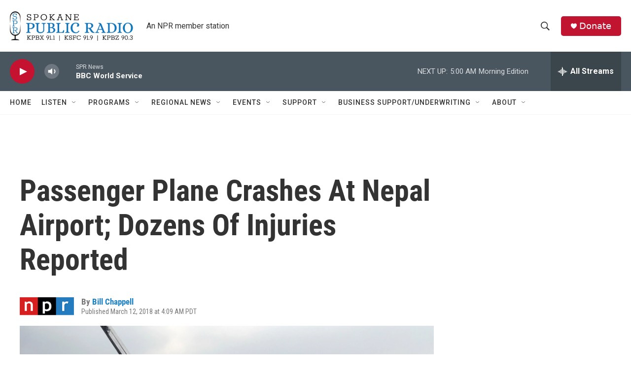

--- FILE ---
content_type: text/html; charset=utf-8
request_url: https://www.google.com/recaptcha/api2/aframe
body_size: 265
content:
<!DOCTYPE HTML><html><head><meta http-equiv="content-type" content="text/html; charset=UTF-8"></head><body><script nonce="dYpuSR9SUDbCUBIXeqxr2w">/** Anti-fraud and anti-abuse applications only. See google.com/recaptcha */ try{var clients={'sodar':'https://pagead2.googlesyndication.com/pagead/sodar?'};window.addEventListener("message",function(a){try{if(a.source===window.parent){var b=JSON.parse(a.data);var c=clients[b['id']];if(c){var d=document.createElement('img');d.src=c+b['params']+'&rc='+(localStorage.getItem("rc::a")?sessionStorage.getItem("rc::b"):"");window.document.body.appendChild(d);sessionStorage.setItem("rc::e",parseInt(sessionStorage.getItem("rc::e")||0)+1);localStorage.setItem("rc::h",'1769517671167');}}}catch(b){}});window.parent.postMessage("_grecaptcha_ready", "*");}catch(b){}</script></body></html>